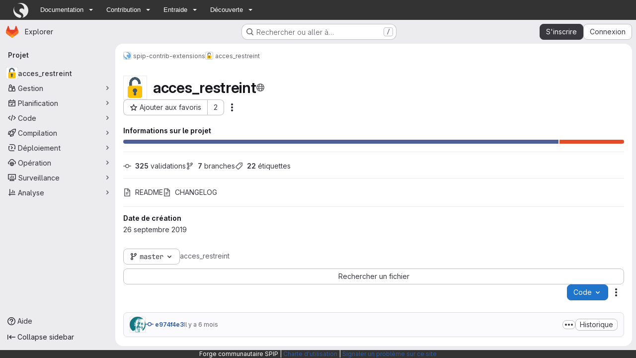

--- FILE ---
content_type: application/x-javascript; charset=utf-8
request_url: https://www.spip.net/?page=spipnav.js&lang=fr
body_size: 4318
content:
(function() {
	function onload(callback){
		var done = false;
		var do_callback_once = function(){if (done) return;done = true;callback();}
		if (document.readyState==="complete"){return setTimeout(do_callback_once, 1 );}
		if (document.addEventListener){document.addEventListener( "DOMContentLoaded", do_callback_once, false );window.addEventListener( "load", do_callback_once, false );}
		else if ( document.attachEvent ){document.attachEvent( "onreadystatechange", do_callback_once );window.attachEvent( "onload", do_callback_once );}
		else setTimeout(do_callback_once, 300);
	};
	function init_widget() {
		// insertion du html et de la css en inline
		var topnav = "<div id=\"boussole_spip\" class=\"menu_container spip-theme full_width\">\n\t<div class=\"mobile_collapser\">\n\t\t<label for=\"hidden_menu_collapser\">\n\t\t\t<span class=\"mobile_menu_icon\"><\/span>\n\t\t\tSPIP\n\t\t<\/label>\n\t<\/div>\n\t<input id=\"hidden_menu_collapser\" type=\"checkbox\">\n\t<ul> \n\t\t<li>\n\t\t\t<a href=\"https:\/\/www.spip.net\/\" alt=\"SPIP\">\n\t\t\t \n\t\t\t\t<img src='data:image\/svg+xml;utf8,%3Csvg xmlns=&#039;http:\/\/www.w3.org\/2000\/svg&#039; viewBox=&#039;0 0 200 200&#039; width=&#039;36&#039; height=&#039;36&#039;%3E %3Cpath fill=&#039;%23fff&#039; d=&#039;M104.5 174.5c-1.5-6.2-5.7-10.8-11-13.4-24.9-12.4-70.7-20.5-82.7-69.3C7 76.2 8.9 60.5 15.2 47c-3 4.8-5.6 9.9-7.8 15.2-.2.5-.4 1.1-.6 1.6-.4 1-.8 2.1-1.2 3.2-.2.5-.4 1.1-.6 1.6-.4 1.1-.7 2.2-1 3.3-.2.6-.3 1.1-.5 1.7s-.3 1.1-.5 1.7c-.3 1.1-.5 2.3-.8 3.4-.1.6-.2 1.1-.4 1.7-.1.6-.2 1.1-.3 1.7-.1.3-.1.7-.2 1-.1.4-.1.7-.2 1.1 0 .3-.1.6-.1.9 0 .5 0 .9-.1 1.3-.1.6-.2 1.2-.2 1.8-.1.5-.1 1-.2 1.6-.1.7-.1 1.5-.2 2.2-.1.9-.1 1.7-.2 2.6 0 .5-.1 1-.1 1.6v7.6c0 .4 0 .8.1 1.2v.7c0 .6.1 1.1.1 1.7 0 .2 0 .5.1.7.1.7.1 1.4.2 2.1s.2 1.4.2 2.2c0 .3.1.6.1 1 .1.5.1.9.2 1.4s.1 1 .2 1.5c0 .2 0 .4.1.5l.3 1.5c.1.4.1.8.2 1.2.1.4.2.8.2 1.2.1.3.1.7.2 1 .1.5.2.9.3 1.4.2.7.3 1.3.5 2 .2.6.3 1.1.5 1.7 1 3.6 2.2 7.1 3.5 10.5l.6 1.5c.3.6.5 1.3.8 1.9.3.6.5 1.2.8 1.7 0 .1.1.2.1.2.2.5.5 1 .7 1.4.1.3.3.6.5.9.2.4.4.8.7 1.3l.9 1.8c.2.5.5.9.8 1.4.1.2.3.4.4.7.2.3.4.7.6 1 .2.4.5.9.8 1.3.4.6.8 1.3 1.2 1.9.4.6.8 1.2 1.2 1.9 1.3 1.9 2.6 3.7 3.9 5.4.5.6.9 1.2 1.4 1.7.4.4.7.9 1.1 1.3l1.8 2.1c.5.5 1 1.1 1.5 1.6s1 1.1 1.5 1.6c6.2 6.4 13.3 11.9 21 16.4 11.6 6.8 24.7 11.3 38.7 13 .1 0 .2 0 .3-.1.2-.1.6-.1 1-.2h.2c11-2.8 17.7-13.7 15-24.5zM100 0h-3.4c-.6 0-1.2 0-1.8.1-.7 0-1.4.1-2.1.1-.2 0-.4 0-.6.1-.8.1-1.5.1-2.3.2-.6.1-1.1.1-1.7.2-.4 0-.8.1-1.3.2s-1.1.1-1.6.2-1.1.2-1.6.3c-1.1.2-2.1.4-3.2.6-.5.1-1.1.2-1.6.3-.6.1-1.2.3-1.9.4-.6.1-1.1.3-1.7.4-.2 0-.4.1-.6.2-1 .3-2 .5-3 .8-.1 0-.3.1-.5.1-.9.3-1.7.5-2.6.8-.1 0-.2 0-.2.1-.6.2-1.3.4-1.9.7-.1 0-.3.1-.4.1-.3.1-.5.2-.8.3h-.1c-.6.3-1.1.5-1.7.8-.1 0-.1 0-.2.1-.2.1-.3.1-.5.2l-2.1.9c-.8.3-1.5.7-2.3 1-.1 0-.2.1-.2.1-.1 0-.2.1-.3.1-.4.2-.9.4-1.3.6-.6.3-1.1.5-1.7.8-.5.2-1 .5-1.5.8-.1.1-.2.1-.4.2-.8.4-1.5.8-2.2 1.2 3.1-1.3 6.3-2.4 9.7-3.2 36.3-8.9 73 13.2 81.9 49.5 2 8.2 2.4 16.5 1.5 24.4-.3 1.9-1 4.5-2.1 4.7-1.3.3-2.3-1.1-3.8-3.2l-.1-.1c-.2-.2-.3-.4-.5-.7-.2-.2-.3-.4-.5-.6-.2-.3-.4-.5-.7-.8l-.1-.1c0-.1-.1-.1-.1-.2-1.3-1.5-2.5-2.7-3.7-3.5-7.4-6.1-17.5-8.7-27.6-6.2-17 4.2-28.3 17.2-24.2 34.2 5.9 24 42.9 20.2 51.8 55.8v.2c0 .1 0 0 0 0 3.3 13.5-2.2 27.1-12.9 34.7 1.6-.3 3.2-.7 4.8-1.1l2.4-.6c1.6-.4 3.1-.9 4.7-1.4 2.3-.8 4.6-1.6 6.8-2.5 2.6-1.1 5.2-2.3 7.8-3.6 1.9-1 3.8-2 5.6-3.1.6-.4 1.2-.7 1.8-1.1l1.8-1.2 1.8-1.2c.6-.4 1.2-.8 1.7-1.2.6-.4 1.1-.8 1.7-1.2l.1-.1c.5-.4 1.1-.8 1.6-1.2l3.3-2.7c.5-.5 1.1-.9 1.6-1.4s1-.9 1.6-1.4c.5-.5 1-.9 1.5-1.4 0 0 .1 0 .1-.1l1.5-1.5 1.5-1.5c1.4-1.5 2.8-3.1 4.2-4.7.5-.5.9-1.1 1.3-1.6.3-.4.6-.7.9-1.1.3-.3.5-.7.8-1 .4-.5.7-.9 1-1.4s.7-.9 1-1.4c.1-.2.2-.4.4-.5.3-.5.6-.9.9-1.4l1.2-1.8c1.7-2.7 3.3-5.5 4.8-8.4.3-.5.5-1 .8-1.5.2-.5.5-1.1.7-1.6s.5-1 .7-1.5c.2-.6.5-1.1.7-1.7.3-.8.6-1.5.9-2.3v-.1c.3-.7.6-1.4.8-2.2.2-.7.5-1.3.7-2 .1-.3.2-.6.3-1 .2-.5.4-1.1.5-1.7.2-.6.3-1.1.5-1.7.2-.5.3-1 .4-1.5 0-.2.1-.3.1-.5.1-.5.3-.9.4-1.4.1-.3.2-.7.2-1l.3-1.5c.3-1.4.6-2.8.9-4.3.1-.5.2-1 .2-1.5l.3-1.8c.1-.5.1-1 .2-1.5 0-.3.1-.5.1-.8.1-.6.2-1.3.2-2v-.2c.1-.6.1-1.2.2-1.7 0-.5.1-1 .1-1.5v-.6c0-.5.1-1 .1-1.5v-4.8C200 44.8 155.2 0 100 0z&#039;\/%3E %3C\/svg%3E' width='36' height='36' \/>\n\t\t\t<\/a>\n\t\t<\/li>\n\n\t\t<li>\n\t\t\t<a href=\"#\">Documentation<\/a>\n\t\t\t<b class=\"caret\"><\/b>\n\t\t\t<div class=\"menu_dropdown_block\">\n\t\t\t\t<div class=\"ssmenu_container\">\n\t\t\t\t\t<ul class=\"menu_submenu\">\n\t\t\t\n\t\t\t\t\t\t<li>\n\t\t\t\t\t\t\t\n\t\t\t\t\t\t\t\n\t\t\t\t\t\t\t<a rel=\"external\" href=\"https:\/\/www.spip.net\/\" class=\"spip_out\" style=\"background-image: url(https:\/\/www.spip.net\/local\/cache-gd2\/4e\/e7159d0353ac9c8a9af3eb73b8f26f.svg?1769717877);\">\n\t\t\t\t\t\t\t\tSPIP\n\t\t\t\t\t\t\t<\/a>\n\t\t\t\t\t\t<\/li>\n\t\t\t\n\t\t\t\t\t\t<li>\n\t\t\t\t\t\t\t\n\t\t\t\t\t\t\t\n\t\t\t\t\t\t\t<a rel=\"external\" href=\"https:\/\/blog.spip.net\/\" class=\"spip_out\" style=\"background-image: url(https:\/\/www.spip.net\/local\/cache-gd2\/98\/dd4025ef664c4dd3dfff103bb2b156.svg?1769717877);\">\n\t\t\t\t\t\t\t\tBlog\n\t\t\t\t\t\t\t<\/a>\n\t\t\t\t\t\t<\/li>\n\t\t\t\n\t\t\t\t\t\t<li>\n\t\t\t\t\t\t\t\n\t\t\t\t\t\t\t\n\t\t\t\t\t\t\t<a rel=\"external\" href=\"https:\/\/programmer.spip.net\/\" class=\"spip_out\" style=\"background-image: url(https:\/\/www.spip.net\/local\/cache-gd2\/87\/1e269d116682a0f5123486ffc79c3f.svg?1769717877);\">\n\t\t\t\t\t\t\t\tProgrammer\n\t\t\t\t\t\t\t<\/a>\n\t\t\t\t\t\t<\/li>\n\t\t\t\n\t\t\t\t\t\t<li>\n\t\t\t\t\t\t\t\n\t\t\t\t\t\t\t\n\t\t\t\t\t\t\t<a rel=\"external\" href=\"https:\/\/code.spip.net\/\" class=\"spip_out\" style=\"background-image: url(https:\/\/www.spip.net\/local\/cache-gd2\/4c\/beb729f6d522c3b929303026479115.svg?1769717877);\">\n\t\t\t\t\t\t\t\tCode\n\t\t\t\t\t\t\t<\/a>\n\t\t\t\t\t\t<\/li>\n\t\t\t\n\t\t\t\t\t\t<li>\n\t\t\t\t\t\t\t\n\t\t\t\t\t\t\t\n\t\t\t\t\t\t\t<a rel=\"external\" href=\"https:\/\/search.spip.net\/\" class=\"spip_out\" style=\"background-image: url(https:\/\/www.spip.net\/local\/cache-gd2\/71\/19c0dec1e8bd8d9af02468a7fc4c6f.svg?1769717877);\">\n\t\t\t\t\t\t\t\tSearch\n\t\t\t\t\t\t\t<\/a>\n\t\t\t\t\t\t<\/li>\n\t\t\t\n\t\t\t\t\t<\/ul>\n\t\t\t\t<\/div>\n\t\t\t<\/div>\n\t\t\t\n\t\t<\/li>\n\n\t\t<li>\n\t\t\t<a href=\"#\">Contribution<\/a>\n\t\t\t<b class=\"caret\"><\/b>\n\t\t\t<div class=\"menu_dropdown_block\">\n\t\t\t\t<div class=\"ssmenu_container\">\n\t\t\t\t\t<ul class=\"menu_submenu\">\n\t\t\t\n\t\t\t\t\t\t<li>\n\t\t\t\t\t\t\t\n\t\t\t\t\t\t\t\n\t\t\t\t\t\t\t<a rel=\"external\" href=\"https:\/\/contrib.spip.net\/\" class=\"spip_out\" style=\"background-image: url(https:\/\/www.spip.net\/local\/cache-gd2\/7d\/a6fb7e095f0c8c1f848e152a1a4bc5.svg?1769717877);\">\n\t\t\t\t\t\t\t\tContrib\n\t\t\t\t\t\t\t<\/a>\n\t\t\t\t\t\t<\/li>\n\t\t\t\n\t\t\t\t\t\t<li>\n\t\t\t\t\t\t\t\n\t\t\t\t\t\t\t\n\t\t\t\t\t\t\t<a rel=\"external\" href=\"https:\/\/plugins.spip.net\/\" class=\"spip_out\" style=\"background-image: url(https:\/\/www.spip.net\/local\/cache-gd2\/ab\/16fb945b899b35457181f0b162e827.svg?1769717877);\">\n\t\t\t\t\t\t\t\tPlugins\n\t\t\t\t\t\t\t<\/a>\n\t\t\t\t\t\t<\/li>\n\t\t\t\n\t\t\t\t\t\t<li>\n\t\t\t\t\t\t\t\n\t\t\t\t\t\t\t\n\t\t\t\t\t\t\t<a rel=\"external\" href=\"https:\/\/trad.spip.net\/\" class=\"spip_out\" style=\"background-image: url(https:\/\/www.spip.net\/local\/cache-gd2\/11\/1e9d44aff881b2e51ad7a70ccd11cd.svg?1769717877);\">\n\t\t\t\t\t\t\t\tTraduire\n\t\t\t\t\t\t\t<\/a>\n\t\t\t\t\t\t<\/li>\n\t\t\t\n\t\t\t\t\t\t<li>\n\t\t\t\t\t\t\t\n\t\t\t\t\t\t\t\n\t\t\t\t\t\t\t<a rel=\"external\" href=\"https:\/\/git.spip.net\/\" class=\"spip_out\" style=\"background-image: url(https:\/\/www.spip.net\/local\/cache-gd2\/e4\/bc164695a638633be404418dbc023c.svg?1769717877);\">\n\t\t\t\t\t\t\t\tForge Git\n\t\t\t\t\t\t\t<\/a>\n\t\t\t\t\t\t<\/li>\n\t\t\t\n\t\t\t\t\t<\/ul>\n\t\t\t\t<\/div>\n\t\t\t<\/div>\n\t\t\t\n\t\t<\/li>\n\n\t\t<li>\n\t\t\t<a href=\"#\">Entraide<\/a>\n\t\t\t<b class=\"caret\"><\/b>\n\t\t\t<div class=\"menu_dropdown_block\">\n\t\t\t\t<div class=\"ssmenu_container\">\n\t\t\t\t\t<ul class=\"menu_submenu\">\n\t\t\t\n\t\t\t\t\t\t<li>\n\t\t\t\t\t\t\t\n\t\t\t\t\t\t\t\n\t\t\t\t\t\t\t<a rel=\"external\" href=\"https:\/\/discuter.spip.net\/\" class=\"spip_out\" style=\"background-image: url(https:\/\/www.spip.net\/local\/cache-gd2\/5b\/9bbcf495cc62ebf71b7cd8ffa6ac27.svg?1769717877);\">\n\t\t\t\t\t\t\t\tDiscuter\n\t\t\t\t\t\t\t<\/a>\n\t\t\t\t\t\t<\/li>\n\t\t\t\n\t\t\t\t\t\t<li>\n\t\t\t\t\t\t\t\n\t\t\t\t\t\t\t\n\t\t\t\t\t\t\t<a rel=\"external\" href=\"https:\/\/irc.spip.net\/\" class=\"spip_out\" style=\"background-image: url(https:\/\/www.spip.net\/local\/cache-gd2\/db\/6934f32dc0c2d43d445fbaf78336fd.svg?1769717877);\">\n\t\t\t\t\t\t\t\tIRC\n\t\t\t\t\t\t\t<\/a>\n\t\t\t\t\t\t<\/li>\n\t\t\t\n\t\t\t\t\t\t<li>\n\t\t\t\t\t\t\t\n\t\t\t\t\t\t\t\n\t\t\t\t\t\t\t<a rel=\"external\" href=\"https:\/\/discord.gg\/bFFgVz2\" class=\"spip_out\" style=\"background-image: url(https:\/\/www.spip.net\/local\/cache-gd2\/f3\/a26da80b392b565372055379094b14.svg?1769717877);\">\n\t\t\t\t\t\t\t\tDiscord\n\t\t\t\t\t\t\t<\/a>\n\t\t\t\t\t\t<\/li>\n\t\t\t\n\t\t\t\t\t<\/ul>\n\t\t\t\t<\/div>\n\t\t\t<\/div>\n\t\t\t\n\t\t<\/li>\n\n\t\t<li>\n\t\t\t<a href=\"#\">D\u00e9couverte<\/a>\n\t\t\t<b class=\"caret\"><\/b>\n\t\t\t<div class=\"menu_dropdown_block\">\n\t\t\t\t<div class=\"ssmenu_container\">\n\t\t\t\t\t<ul class=\"menu_submenu\">\n\t\t\t\n\t\t\t\t\t\t<li>\n\t\t\t\t\t\t\t\n\t\t\t\t\t\t\t\n\t\t\t\t\t\t\t<a rel=\"external\" href=\"https:\/\/demo.spip.net\/\" class=\"spip_out\" style=\"background-image: url(https:\/\/www.spip.net\/local\/cache-gd2\/09\/06ee80df6ca711a9e6ba082c283af2.svg?1769717877);\">\n\t\t\t\t\t\t\t\tD\u00e9mo\n\t\t\t\t\t\t\t<\/a>\n\t\t\t\t\t\t<\/li>\n\t\t\t\n\t\t\t\t\t\t<li>\n\t\t\t\t\t\t\t\n\t\t\t\t\t\t\t\n\t\t\t\t\t\t\t<a rel=\"external\" href=\"https:\/\/syntaxe.spip.net\/\" class=\"spip_out\" style=\"background-image: url(https:\/\/www.spip.net\/local\/cache-gd2\/40\/ad32db57d4dee6903cb5a4d6b857cb.svg?1769717877);\">\n\t\t\t\t\t\t\t\tSyntaxe\n\t\t\t\t\t\t\t<\/a>\n\t\t\t\t\t\t<\/li>\n\t\t\t\n\t\t\t\t\t<\/ul>\n\t\t\t\t<\/div>\n\t\t\t<\/div>\n\t\t\t\n\t\t<\/li>\n\n\t<\/ul>\n<\/div>";
		topnav += '<style type="text/css">'+".caret { content: \"\"; display: inline-block; height: 0; vertical-align: middle; width: 0; margin-right: 10px; }\n.menu_container.spip-theme { background: #333; width: 100%; z-index: 99; }\n.menu_container.spip-theme a:hover { text-decoration: underline; }\n.menu_container.spip-theme > ul > li:first-child:hover,\n.menu_container.spip-theme > ul > li:first-child:focus { background-color: transparent; }\n.menu_container.spip-theme > ul > li:first-child a { padding: 0 .5em; opacity: 0.9; transition-duration: 0.2s; transition-property: opacity; }\n.menu_container.spip-theme > ul > li:first-child a:hover { opacity: 1; }\n.menu_container.spip-theme > ul > li:first-child img { width: 30px !important; height: 30px !important; }\n.menu_container.spip-theme > ul > li a { color: #ffffff; font-family: 'montserrat', Helvetica, Arial, sans-serif; font-size: 0.9em; }\n.menu_container.spip-theme > ul > li a:after { content: ''; }\n.menu_container.spip-theme > ul > li > a:hover { text-decoration: none !important; }\n.menu_container.spip-theme > ul > li a:hover,\n.menu_container.spip-theme > ul > li a:active,\n.menu_container.spip-theme > ul > li a:focus { background: none; }\n.menu_container.spip-theme > ul > li .caret { border-bottom-color: #eeeeee; border-top-color: #eeeeee; border-left: 4px solid transparent; border-right: 4px solid transparent; border-top: 4px solid #eeeeee; }\n.menu_container.spip-theme > ul > li:hover { background-color: #544f52; }\n.menu_container.spip-theme > ul > li:hover .caret { border-bottom-color: #eeeeee; border-top-color: #eeeeee; border-top: 4px solid #eeeeee; }\n.menu_container.spip-theme ul.menu_submenu_block li:hover { background: none repeat scroll 0% 0% #2e2e2e; }\n.menu_container { margin-bottom: 0; height: 40px; clear: both; float: left; position: absolute; top: 0; left: 0; }\n.menu_container.full_width { width: 100%; }\n.menu_container > ul { list-style: none outside none; margin: 0; padding: 0 1.5em; position: relative; width: 100%; height: inherit; box-sizing:border-box; }\n.menu_container > ul > li { float: left; padding: 0; margin: 0; text-align: left; background: none; transition: background-color 200ms linear 0s; }\n.menu_container > ul > li > a { padding: 0 7px 0 17px; line-height: 40px; vertical-align: middle; color: #ffffff; text-decoration: none; text-shadow: none; font-size: 15px; font-family: Georgia,Cambria,\"Times New Roman\",Times,serif; display: inline-block; }\n.menu_container > ul > li > a > img { vertical-align: middle; }\n.menu_container > ul > li.right { float: right; }\n.menu_container > ul > li.last > a { box-shadow: none; border-right: 0 none; }\n.menu_container > ul > li:hover { cursor: pointer; background-color: #595959; }\n.menu_container > ul > li > .menu_dropdown_block { visibility: hidden; display: none; position: absolute; border-right: 1px solid #dddddd; border-width: 0 1px 1px; border-style: none solid solid; border-color: -moz-use-text-color #dddddd #dddddd; -moz-border-top-colors: none; -moz-border-right-colors: none; -moz-border-bottom-colors: none; -moz-border-left-colors: none; border-image: none; box-shadow: 1px 1px 3px rgba(0,0,0,0.2); background: none repeat scroll 0% 0% #ffffff; top: 100%; color: #575757; opacity: 0; text-align: left; transition: opacity 100ms linear 0s; -moz-box-sizing: border-box; overflow: hidden; z-index: 30; }\n.menu_container > ul > li:hover > .menu_dropdown_block,\n.menu_container > ul > li:focus > .menu_dropdown_block { visibility: visible; display: block; opacity: 1; margin-left: 0; border: none; box-shadow: 0 0 6px rgba(0, 0, 0, 0.4); }\n.menu_container > ul > li > .menu_dropdown_block.full_width { left: 0; margin-left: 0; }\n.menu_container > ul > li > .menu_dropdown_block .ssmenu_container { padding: 15px 15px 5px 15px; }\n.menu_container > ul > li > .menu_dropdown_block .ssmenu_container ul.menu_submenu { list-style: noneoutside   none; padding: 0; margin: 0 0 10px; }\n.menu_container > ul > li > .menu_dropdown_block .ssmenu_container ul.menu_submenu li { display: block; background: none; padding: 0; }\n.menu_container > ul > li > .menu_dropdown_block .ssmenu_container ul.menu_submenu li > a { background: transparent; display: block; border: 0; padding: 4px 0; padding-left: 24px; background-position: left center; background-repeat: no-repeat; text-decoration: none; color: #666666; font-family: Georgia,Cambria,\"Times New Roman\",Times,serif; }\n.menu_container > ul > li:hover > .menu_dropdown_block .ssmenu_container ul.menu_submenu li > a,\n.menu_container > ul > li:focus > .menu_dropdown_block .ssmenu_container ul.menu_submenu li > a { color: #444444; font-family: 'montserrat', Helvetica, Arial, sans-serif; }\n.menu_container > ul > li > .menu_dropdown_block .ssmenu_container ul.menu_submenu li > a:hover { color: #111111; background-color: none; }\n.menu_container > ul > li > .menu_dropdown_block .ssmenu_container ul.menu_submenu li > a > img { float: left; margin-right: 5px; }\n.mobile_collapser { display: none; }\n.mobile_collapser > label { display: block; height: 22px; padding: 6px 25px; color: #eeeeee; text-shadow: 0 1px 2px rgba(0,0,0,0.25); font-size: 16px; line-height: 22px; font-family: Georgia,Cambria,\"Times New Roman\",Times,serif; text-align: left; box-shadow: 0 -1px 1px rgba(0,0,0,0.2) inset; }\n.mobile_collapser .mobile_menu_icon { display: block; float: left; width: 22px; height: 22px; background: url('https:\/\/www.spip.net\/plugins\/galactic_spip_net\/images\/mobile-menu-icon.png') no-repeat scroll 50% 50% transparent; margin-right: 10px; }\n#hidden_menu_collapser { display: none; }\n#hidden_menu_collapser:checked + ul { height: auto; min-height: 40px; max-height: 2999px; }\n@media only screen and (max-width:940px) and (min-width:640px) {\n\t.menu_container > ul > li > a { padding: 0 7px 0 15px; font-size: 14px; }\n\t.menu_container > ul > li:hover > a { padding-left: 15px; }\n}\n@media only screen and (max-width:760px) {\n\t.mobile_collapser { background: \"none no-repeat #353535\"; display: block; height: 40px; }\n\t.menu_container { padding: 0; height: auto; }\n\t.menu_container > ul { position: relative; transition: all 100ms linear 0s; height: 0; background: inherit; overflow: hidden; }\n\t.menu_container > ul > li { position: relative; float: none; background: inherit; }\n\t.menu_container > ul > li:hover { margin-left: 0; }\n\t.menu_container > ul > li:first-child:hover,\n\t.menu_container > ul > li:first-child:focus { background-color: #595959; }\n\t.menu_container > ul > li:first-child > a > img { display: block; margin: 0 auto; }\n\t.menu_container > ul > li > a { box-shadow: none; border-right: 0 none; }\n\t.menu_container > ul > li > .menu_dropdown_block { visibility: visible; position: relative; transition: all 100ms linear 0s; height: 0; width: 100%; }\n\t.menu_container > ul > li:hover > .menu_dropdown_block { height: auto; min-height: 40px; max-height: 3000px; }\n\t.menu_container > ul > li .right { float: none; }\n\t.menu_container > ul > li > .menu_dropdown_block [class^=\"span\"],\n\t.menu_container > ul > li > .menu_dropdown_block [class*=\" span\"] { float: none; width: auto!important; }\n}\nhtml.ie7 .menu_container > ul { zoom: 1; white-space: nowrap; z-index: 1; }\nhtml.ie7 .menu_container > ul > li > .menu_dropdown_block { top: 0; position: relative; }\n@media print {\n\t.menu_container { display: none; }\n}\n"+'</style>';
		var t = document.createElement('div');
		t.className = "spipnav";
		t.innerHTML = topnav;
		if (container = document.getElementById('boussole_spip')) {
			// remplacer l'éventuelle div id boussole_spip par la topnav
			container.outerHTML = topnav;
		} else {
			// sinon placer la topnav juste après l'ouverture du body
			var s = document.body.firstChild;
			s.parentNode.insertBefore(t, s);
		}
		// ajouter une classe CSS sur <html> pour indiquer la nouvelle présence
		document.documentElement.className += " avec_boussole_topnav";
	}
	onload(init_widget);
})();
